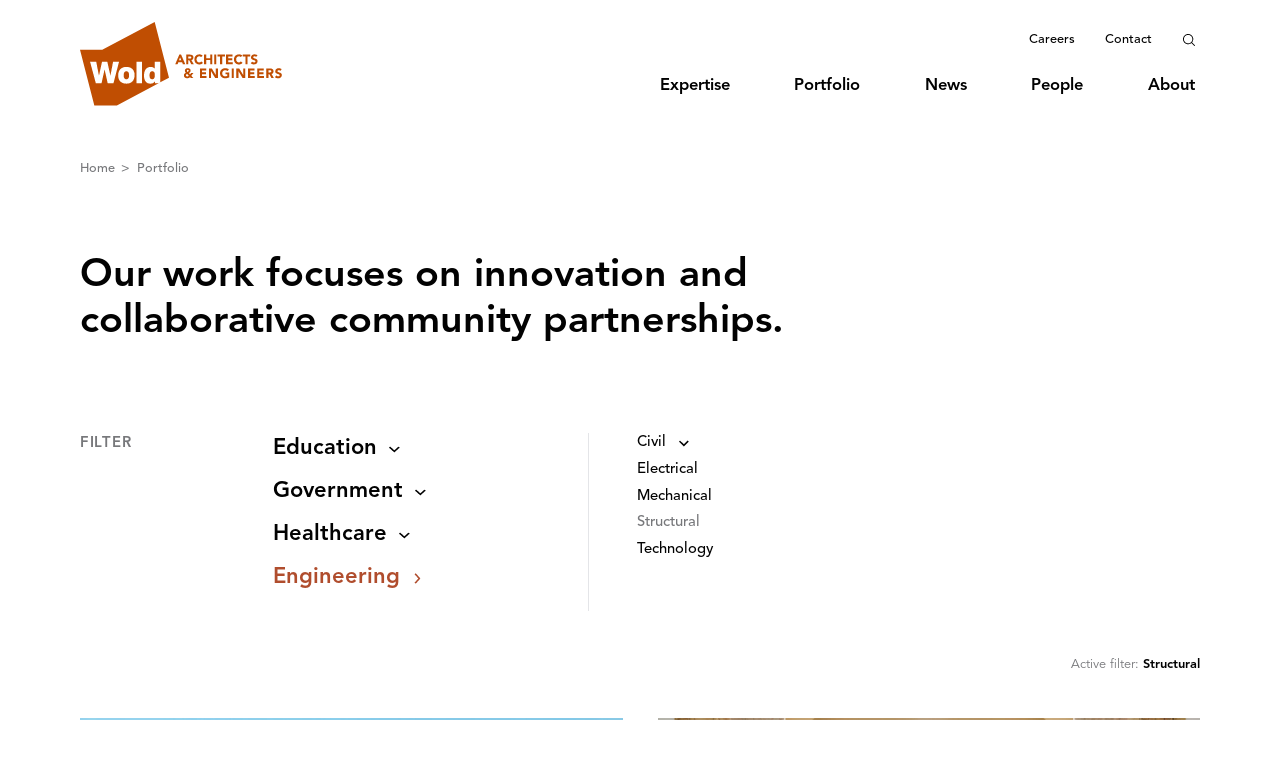

--- FILE ---
content_type: text/html; charset=UTF-8
request_url: https://www.woldae.com/portfolio/?tag=structural
body_size: 12157
content:
<!DOCTYPE html>
<html xmlns="http://www.w3.org/1999/xhtml" lang="en">

  <head>
		<meta charset="utf-8" />
		<meta name="viewport" content="width=device-width, height=device-height, initial-scale=1.0, user-scalable=0, minimum-scale=1.0, maximum-scale=1.0">
		<meta name="HandheldFriendly" content="true" />
		<meta http-equiv="x-ua-compatible" content="ie=edge">
  	<link rel="apple-touch-icon" sizes="180x180" href="/built/icons/favicon/apple-touch-icon.png">
  	<link rel="icon" type="image/png" sizes="32x32" href="/built/icons/favicon/favicon-32x32.png">
  	<link rel="icon" type="image/png" sizes="16x16" href="/built/icons/favicon/favicon-16x16.png">
  	<link rel="shortcut icon" href="/built/icons/favicon/favicon.ico">
    <link href="/built/styles/app.css?id=5d2965974bb9f776bc21" rel="stylesheet">
  <title>Portfolio | Wold Architects &amp; Engineers</title>
<script>window.dataLayer = window.dataLayer || [];
function gtag(){dataLayer.push(arguments)};
gtag('js', new Date());
gtag('config', 'UA-33167146-1', {'send_page_view': true,'anonymize_ip': false,'link_attribution': false,'allow_display_features': false});
</script><meta name="generator" content="SEOmatic">
<meta name="description" content="Our work focuses on innovation and collaborative community partnerships.">
<meta name="referrer" content="no-referrer-when-downgrade">
<meta name="robots" content="all">
<meta content="en_US" property="og:locale">
<meta content="Wold Architects &amp; Engineers" property="og:site_name">
<meta content="website" property="og:type">
<meta content="https://www.woldae.com/portfolio" property="og:url">
<meta content="Portfolio" property="og:title">
<meta content="Our work focuses on innovation and collaborative community partnerships." property="og:description">
<meta content="https://s3.us-west-2.amazonaws.com/wold/images/Global/_1200x630_crop_center-center_82_none/Wold.jpg?mtime=1613104174" property="og:image">
<meta content="1200" property="og:image:width">
<meta content="630" property="og:image:height">
<meta name="twitter:card" content="summary_large_image">
<meta name="twitter:creator" content="@">
<meta name="twitter:title" content="Portfolio">
<meta name="twitter:description" content="Our work focuses on innovation and collaborative community partnerships.">
<meta name="twitter:image" content="https://s3.us-west-2.amazonaws.com/wold/images/Global/_800x418_crop_center-center_82_none/Wold.jpg?mtime=1613104174">
<meta name="twitter:image:width" content="800">
<meta name="twitter:image:height" content="418">
<meta name="google-site-verification" content="iTjuWOSntRERdML3xDFfCebMw5izUHjQ3CBlnDd5sfg">
<link href="https://www.woldae.com/portfolio" rel="canonical">
<link href="https://www.woldae.com/" rel="home">
<link type="text/plain" href="https://www.woldae.com/humans.txt" rel="author"></head>
  <body><script async src="https://www.googletagmanager.com/gtag/js?id=UA-33167146-1"></script>

          




    
    

  
  

          
                      
                                            
          
                                    
                                              
                                                        
                                              
                                                        
                                              
                                                    
                                                                      
          
                                    
                                              
                                                        
                                              
                                                        
                                              
                                                        
                                              
                                                        
                                              
                                                    
                                              
          
          
                      
      
          
          
                      
      
          
          
                      
      
          
          
                      
      
          
  
      
                
          
      
                
          
  



<header class="  comp-Header comp-Header--dark">
  <div class="grid-container">
    <div class="row">
      <div class="comp-Header__inner column xsmall-12">
        <a href="https://www.woldae.com/" class="comp-Header__logo">
          <span class="comp-Header__logo__mark">
            <svg xmlns="http://www.w3.org/2000/svg" xmlns:xlink="http://www.w3.org/1999/xlink" width="147" height="139" viewBox="0 0 147 139">
  <path id="pwbpbzktoz-shape" fill="#C04D00" d="M129.416 100.997L132.22 99.265 132.568 99.785 146.995 92.081 123.369 0.074 36.768 46.119 0 46.119 23.681 138.04 60.926 138.04 129.788 101.268 129.416 100.997"></path>
  <path id="pwbpbzktoz-text" fill="#FFFFFE" d="M50.216 88.924L54.648 65.722 64.506 65.722 55.294 101.272 45.735 101.272 40.607 78.517 35.578 101.272 26.117 101.272 16.607 65.722 26.764 65.722 31.346 88.924 36.325 65.97 45.139 65.97 50.216 88.924M90.147 88.077c0 4.35-1.195 7.76-3.585 10.233-2.39 2.473-5.743 3.71-10.058 3.71-4.249 0-7.552-1.204-9.907-3.61-2.357-2.408-3.536-5.785-3.536-10.134 0-4.414 1.204-7.84 3.611-10.28 2.404-2.44 5.75-3.661 10.032-3.661 4.249 0 7.55 1.204 9.907 3.61 2.357 2.407 3.536 5.785 3.536 10.132m-17.975.1c0 2.39.391 4.1 1.17 5.13.78 1.029 1.868 1.54 3.262 1.54 1.396 0 2.48-.511 3.261-1.54.78-1.03 1.17-2.74 1.17-5.13 0-2.39-.39-4.099-1.17-5.128-.781-1.028-1.865-1.544-3.261-1.544-1.394 0-2.482.516-3.261 1.544-.78 1.03-1.17 2.738-1.17 5.128M93.363 101.272L102.376 101.272 102.376 65.722 93.363 65.722zM123.809 101.272v-2.938c-1.86 2.49-4.398 3.733-7.62 3.733-3.352 0-5.932-1.177-7.741-3.534-1.81-2.356-2.714-5.676-2.714-9.958 0-2.256.258-4.273.772-6.049.514-1.776 1.254-3.27 2.216-4.48.963-1.214 2.116-2.134 3.46-2.764 1.345-.63 2.846-.947 4.508-.947 2.918 0 5.21 1.03 6.869 3.087v-11.7h9.013v34.06l-2.786 1.49h-5.977zm-.25-13.394c0-1.195-.091-2.191-.275-2.986-.18-.798-.44-1.428-.77-1.894-.398-.563-.89-.952-1.47-1.169-.579-.216-1.17-.324-1.767-.324-1.327 0-2.399.498-3.212 1.493-.811.996-1.22 2.722-1.22 5.18 0 2.423.4 4.132 1.195 5.126.798.996 1.859 1.495 3.188 1.495.63 0 1.228-.117 1.791-.349.565-.232 1.063-.663 1.495-1.294.697-.996 1.045-2.506 1.045-4.532v-.746z"></path>
</svg>

          </span>
          <span class="comp-Header__logo__byline">
            <svg xmlns="http://www.w3.org/2000/svg" width="142" height="37" viewBox="0 0 142 37" fill="#C04D00">
  <path d="M9.434 9.337l2.661 2.807H8.854l-.968-1.113c-.968 1.016-2.08 1.403-3.483 1.403-2.13 0-4.21-1.161-4.21-3.532 0-1.548 1.113-2.758 2.516-3.241C1.935 4.838 1.403 4.16 1.403 3c0-2.13 1.79-3 3.725-3 1.839 0 3.435.92 3.435 2.903 0 1.403-1.016 2.467-2.177 3.096l1.548 1.645 1.162-1.596h2.902l-2.564 3.29zM4.21 7.064c-.677.387-1.355.822-1.355 1.693 0 .87.775 1.451 1.597 1.451.774 0 1.306-.387 1.838-.87L4.21 7.063zM3.87 3.096c0 .58.581 1.113.968 1.5.532-.29 1.355-.87 1.355-1.548 0-.677-.532-1.064-1.161-1.064-.678 0-1.162.435-1.162 1.112zM20.126.29L28.206.29 28.206 2.709 22.739 2.709 22.739 4.935 27.867 4.935 27.867 7.354 22.739 7.354 22.739 9.773 28.496 9.773 28.496 12.192 20.126 12.192 20.126.29zM31.399.29L34.931.29 39.962 8.515 40.011 8.515 40.011.29 42.623.29 42.623 12.144 39.188 12.144 34.011 3.725 33.963 3.725 33.963 12.144 31.351 12.144 31.351.29zM56.605 11.321c-1.548.823-3.241 1.161-4.983 1.161-3.725 0-6.386-2.419-6.386-6.24 0-3.823 2.71-6.242 6.386-6.242 1.887 0 3.532.435 4.741 1.548L54.525 3.58c-.726-.726-1.548-1.113-2.903-1.113-2.226 0-3.677 1.597-3.677 3.822 0 2.226 1.451 3.823 3.677 3.823 1.161 0 1.984-.34 2.467-.581V7.596h-2.128v-2.42h4.644v6.145zM59.75.29L62.362.29 62.362 12.144 59.75 12.144zM65.556.29L69.087.29 74.119 8.515 74.167 8.515 74.167.29 76.78.29 76.78 12.144 73.345 12.144 68.216 3.725 68.168 3.725 68.168 12.144 65.556 12.144zM80.166.29L88.246.29 88.246 2.709 82.779 2.709 82.779 4.935 87.907 4.935 87.907 7.354 82.779 7.354 82.779 9.773 88.536 9.773 88.536 12.192 80.166 12.192 80.166.29zM91.536.29L99.615.29 99.615 2.709 94.148 2.709 94.148 4.935 99.277 4.935 99.277 7.354 94.148 7.354 94.148 9.773 99.906 9.773 99.906 12.192 91.536 12.192 91.536.29zM102.857.29h4.596c2.42 0 4.451.823 4.451 3.58 0 1.645-.87 2.952-2.564 3.242l3 5.032h-3.145l-2.468-4.742h-1.258v4.742h-2.612V.29zm2.612 4.887h1.549c.967 0 2.177-.049 2.177-1.307 0-1.21-1.065-1.354-2.032-1.354h-1.694v2.66zM120.37 3.193c-.435-.532-1.257-.774-1.886-.774-.726 0-1.742.339-1.742 1.21 0 2.177 5.467.774 5.467 4.934 0 2.661-2.129 3.92-4.596 3.92-1.548 0-2.854-.436-3.967-1.5l1.838-2.033c.532.726 1.403 1.113 2.274 1.113s1.79-.387 1.79-1.258c0-2.177-5.564-1.016-5.564-4.935 0-2.515 2.178-3.87 4.5-3.87 1.354 0 2.612.339 3.628 1.258l-1.741 1.935z" transform="translate(-271 -896) translate(60 843) translate(211 53) translate(18.338 23.67)"></path>
  <path d="M5.177.629h2.177l5.177 11.853H9.579L8.563 9.966H3.967L3 12.482H.097L5.177.63zm.967 3.435L4.693 7.741h2.903L6.144 4.064zM13.692.629h4.596c2.419 0 4.45.822 4.45 3.58 0 1.645-.87 2.951-2.563 3.242l3 5.031H20.03l-2.468-4.741h-1.306v4.741h-2.613V.63h.049zm2.612 4.886h1.548c.968 0 2.178-.048 2.178-1.306 0-1.21-1.065-1.355-2.032-1.355h-1.694v2.661zM32.27 3.677c-.532-.629-1.258-.968-2.226-.968-1.983 0-3.435 1.597-3.435 3.822 0 2.226 1.452 3.822 3.339 3.822 1.064 0 1.886-.483 2.467-1.257l2.177 1.644c-.968 1.404-2.66 2.08-4.306 2.08-3.725 0-6.386-2.418-6.386-6.24S26.61.339 30.286.339c1.306 0 3 .435 4.016 1.741L32.27 3.677zM35.995.629L38.608.629 38.608 5.032 43.688 5.032 43.688.629 46.3.629 46.3 12.482 43.688 12.482 43.688 7.354 38.608 7.354 38.608 12.482 35.995 12.482zM48.671.629L51.283.629 51.283 12.482 48.671 12.482zM55.976 2.903L52.59 2.903 52.59.581 61.975.581 61.975 2.903 58.589 2.903 58.589 12.434 55.976 12.434zM63.378.629L71.458.629 71.458 3.048 65.991 3.048 65.991 5.273 71.119 5.273 71.119 7.692 65.991 7.692 65.991 10.112 71.748 10.112 71.748 12.531 63.378 12.531zM81.618 3.677c-.532-.629-1.258-.968-2.226-.968-1.983 0-3.435 1.597-3.435 3.822 0 2.226 1.452 3.822 3.339 3.822 1.064 0 1.886-.483 2.467-1.257l2.177 1.644c-.967 1.404-2.66 2.08-4.306 2.08-3.725 0-6.386-2.418-6.386-6.24S75.958.339 79.634.339c1.307 0 3 .435 4.016 1.741l-2.032 1.597zM87.617 2.903L84.23 2.903 84.23.581 93.616.581 93.616 2.903 90.23 2.903 90.23 12.434 87.617 12.434zM100.825 3.483c-.435-.532-1.258-.774-1.887-.774-.726 0-1.742.339-1.742 1.21 0 2.177 5.467.774 5.467 4.935 0 2.66-2.128 3.918-4.596 3.918-1.548 0-2.854-.435-3.967-1.5l1.839-2.031c.532.725 1.403 1.112 2.273 1.112.871 0 1.79-.387 1.79-1.257 0-2.178-5.563-1.016-5.563-4.935 0-2.516 2.177-3.87 4.5-3.87 1.354 0 2.612.338 3.628 1.257l-1.742 1.935z" transform="translate(-271 -896) translate(60 843) translate(211 53) translate(7.694 6.253)"></path>
</svg>

          </span>
        </a>
        <div class="comp-Header__nav">
          <nav class="comp-Header__nav__secondary">
                          <ul class="comp-Header__nav__secondary__menu">
                                                    
                                      <li class="comp-Header__nav__secondary__menu__item">
                      <a href="https://www.woldae.com/architectural-engineering-careers">
                          Careers
                      </a>
                    </li>
                                                                      
                                      <li class="comp-Header__nav__secondary__menu__item">
                      <a href="https://www.woldae.com/contact">
                          Contact
                      </a>
                    </li>
                                                </ul>
            
                          <a href="/search" class="comp-Header__nav__secondary__search">
                <span class="comp-Header__nav__secondary__search__icon">
                  <span class="Icon Icon--search"><svg xmlns="http://www.w3.org/2000/svg" width="13" height="13" viewBox="0 0 13 13" fill="#000">
  <path d="M1.633 1.633c-2.177 2.176-2.177 5.705 0 7.882 2.064 2.064 5.342 2.167 7.531.316l3.031 3.031c.184.184.484.184.667 0 .184-.183.184-.483 0-.667l-3.03-3.03c1.85-2.19 1.746-5.468-.317-7.532-2.177-2.177-5.706-2.177-7.882 0M2.3 2.3C4.105.494 7.042.494 8.848 2.3c1.686 1.686 1.802 4.434.263 6.255l-.254.302-.302.254C6.734 10.65 3.986 10.534 2.3 8.848.494 7.042.494 4.105 2.3 2.3" transform="translate(-1576 -881) translate(60 843) translate(1516 38)"/>
</svg>
</span>
                </span>
              </a>
                      </nav>

                      <nav class="comp-Header__nav__primary">
              <ul class="comp-Header__nav__primary__menu">
                                                                      
                                      <li class="comp-Header__nav__primary__menu__item has-subnav">
                      <a href="https://www.woldae.com/design-expertise">
                          Expertise
                      </a>
                                              <div class="comp-Header__nav__primary__menu__item__subnav">
                          <div class="comp-Header__nav__primary__menu__item__subnav__inner">
                                                                                                                      
                                                              <ul class="comp-Header__nav__primary__menu__item__submenu">
                                                                      <li class="comp-Header__nav__primary__menu__item__submenu__heading">
                                                                              <a href="https://www.woldae.com/design-expertise">
                                          Expertise
                                        </a>
                                                                          </li>
                                                                                                                                            
                                                                          <li>
                                        <a href="https://www.woldae.com/expertise/education-design">
                                            Education
                                        </a>
                                      </li>
                                                                                                                                              
                                                                          <li>
                                        <a href="https://www.woldae.com/expertise/government-architecture-firms">
                                            Government
                                        </a>
                                      </li>
                                                                                                                                              
                                                                          <li>
                                        <a href="https://www.woldae.com/expertise/healthcare-architecture">
                                            Healthcare
                                        </a>
                                      </li>
                                                                                                      </ul>
                                                                                                                                                    
                                                              <ul class="comp-Header__nav__primary__menu__item__submenu">
                                                                      <li class="comp-Header__nav__primary__menu__item__submenu__heading">
                                                                              <a href="https://www.woldae.com/full-service-architecture-firm">
                                          Services
                                        </a>
                                                                          </li>
                                                                                                                                            
                                                                          <li>
                                        <a href="https://www.woldae.com/services/architectural-design-services">
                                            Architecture
                                        </a>
                                      </li>
                                                                                                                                              
                                                                          <li>
                                        <a href="https://www.woldae.com/services/engineering">
                                            Engineering
                                        </a>
                                      </li>
                                                                                                                                              
                                                                          <li>
                                        <a href="https://www.woldae.com/services/architectural-and-interior-design-services">
                                            Interior Design
                                        </a>
                                      </li>
                                                                                                                                              
                                                                          <li>
                                        <a href="https://www.woldae.com/services/facilities-master-plan">
                                            Facility Master Planning
                                        </a>
                                      </li>
                                                                                                                                              
                                                                          <li>
                                        <a href="https://www.woldae.com/services/sustainable-design">
                                            Sustainability
                                        </a>
                                      </li>
                                                                                                      </ul>
                                                                                    </div>
                        </div>
                                          </li>
                                                                                        
                                      <li class="comp-Header__nav__primary__menu__item ">
                      <a href="https://www.woldae.com/portfolio">
                          Portfolio
                      </a>
                                          </li>
                                                                                        
                                      <li class="comp-Header__nav__primary__menu__item ">
                      <a href="https://www.woldae.com/news">
                          News
                      </a>
                                          </li>
                                                                                        
                                      <li class="comp-Header__nav__primary__menu__item ">
                      <a href="https://www.woldae.com/people">
                          People
                      </a>
                                          </li>
                                                                                        
                                      <li class="comp-Header__nav__primary__menu__item ">
                      <a href="https://www.woldae.com/architecture-firm-about-us">
                          About
                      </a>
                                          </li>
                                                </ul>
            </nav>
                  </div>
        <a href="/search" class="comp-Header__search">
          <span class="comp-Header__search__icon">
            <span class="Icon Icon--search"><svg xmlns="http://www.w3.org/2000/svg" width="13" height="13" viewBox="0 0 13 13" fill="#000">
  <path d="M1.633 1.633c-2.177 2.176-2.177 5.705 0 7.882 2.064 2.064 5.342 2.167 7.531.316l3.031 3.031c.184.184.484.184.667 0 .184-.183.184-.483 0-.667l-3.03-3.03c1.85-2.19 1.746-5.468-.317-7.532-2.177-2.177-5.706-2.177-7.882 0M2.3 2.3C4.105.494 7.042.494 8.848 2.3c1.686 1.686 1.802 4.434.263 6.255l-.254.302-.302.254C6.734 10.65 3.986 10.534 2.3 8.848.494 7.042.494 4.105 2.3 2.3" transform="translate(-1576 -881) translate(60 843) translate(1516 38)"/>
</svg>
</span>
          </span>
        </a>
        <button class="comp-Header__hamburger">
          <span class="comp-Header__hamburger__icon">
            <span class="top">
              <span class="line"></span>
            </span>
            <span class="middle">
              <span class="line"></span>
            </span>
            <span class="bottom">
              <span class="line"></span>
            </span>
          </span>
        </button>
      </div>
    </div>
  </div>
  <div class="comp-Header__mobile-nav">
    <div class="comp-Header__mobile-nav__inner">
              <nav class="comp-Header__mobile-nav__primary">
          <ul class="comp-Header__mobile-nav__primary__menu">
                                                      
                              <li class="comp-Header__mobile-nav__primary__menu__item has-subnav">
                  <a href="https://www.woldae.com/design-expertise" class="comp-Header__mobile-nav__primary__menu__item__link">
                      Expertise
                  </a>
                                      <button class="comp-Header__mobile-nav__primary__menu__item__carat">
                      <span class="comp-Header__mobile-nav__primary__menu__item__carat__icon">
                        <span class="Icon Icon--carat"><?xml version="1.0" encoding="UTF-8"?>
<svg width="17px" height="9px" viewBox="0 0 17 9" version="1.1" xmlns="http://www.w3.org/2000/svg" xmlns:xlink="http://www.w3.org/1999/xlink" fill="#000000">
  <polygon id="carat" transform="translate(8.250000, 4.500000) rotate(-180.000000) translate(-8.250000, -4.500000) " points="14.6830636 9 16.5 7.37184087 8.25351373 4.1349433e-17 3.57786717e-18 7.37184087 1.8169364 9 8.25351373 3.23217449"></polygon>
</svg></span>
                      </span>
                    </button>
                    <div class="comp-Header__mobile-nav__primary__menu__item__subnav">
                      <div class="comp-Header__mobile-nav__primary__menu__item__subnav__inner">
                                                                                                      
                                                      <ul class="comp-Header__mobile-nav__primary__menu__item__submenu">
                                                              <li class="comp-Header__mobile-nav__primary__menu__item__submenu__heading">
                                                                      <a href="https://www.woldae.com/design-expertise">
                                      Expertise
                                    </a>
                                                                  </li>
                                                                                                                            
                                                                  <li>
                                    <a href="https://www.woldae.com/expertise/education-design">
                                        Education
                                    </a>
                                  </li>
                                                                                                                              
                                                                  <li>
                                    <a href="https://www.woldae.com/expertise/government-architecture-firms">
                                        Government
                                    </a>
                                  </li>
                                                                                                                              
                                                                  <li>
                                    <a href="https://www.woldae.com/expertise/healthcare-architecture">
                                        Healthcare
                                    </a>
                                  </li>
                                                                                          </ul>
                                                                                                                                
                                                      <ul class="comp-Header__mobile-nav__primary__menu__item__submenu">
                                                              <li class="comp-Header__mobile-nav__primary__menu__item__submenu__heading">
                                                                      <a href="https://www.woldae.com/full-service-architecture-firm">
                                      Services
                                    </a>
                                                                  </li>
                                                                                                                            
                                                                  <li>
                                    <a href="https://www.woldae.com/services/architectural-design-services">
                                        Architecture
                                    </a>
                                  </li>
                                                                                                                              
                                                                  <li>
                                    <a href="https://www.woldae.com/services/engineering">
                                        Engineering
                                    </a>
                                  </li>
                                                                                                                              
                                                                  <li>
                                    <a href="https://www.woldae.com/services/architectural-and-interior-design-services">
                                        Interior Design
                                    </a>
                                  </li>
                                                                                                                              
                                                                  <li>
                                    <a href="https://www.woldae.com/services/facilities-master-plan">
                                        Facility Master Planning
                                    </a>
                                  </li>
                                                                                                                              
                                                                  <li>
                                    <a href="https://www.woldae.com/services/sustainable-design">
                                        Sustainability
                                    </a>
                                  </li>
                                                                                          </ul>
                                                                        </div>
                    </div>
                                  </li>
                                                                    
                              <li class="comp-Header__mobile-nav__primary__menu__item ">
                  <a href="https://www.woldae.com/portfolio" class="comp-Header__mobile-nav__primary__menu__item__link">
                      Portfolio
                  </a>
                                  </li>
                                                                    
                              <li class="comp-Header__mobile-nav__primary__menu__item ">
                  <a href="https://www.woldae.com/news" class="comp-Header__mobile-nav__primary__menu__item__link">
                      News
                  </a>
                                  </li>
                                                                    
                              <li class="comp-Header__mobile-nav__primary__menu__item ">
                  <a href="https://www.woldae.com/people" class="comp-Header__mobile-nav__primary__menu__item__link">
                      People
                  </a>
                                  </li>
                                                                    
                              <li class="comp-Header__mobile-nav__primary__menu__item ">
                  <a href="https://www.woldae.com/architecture-firm-about-us" class="comp-Header__mobile-nav__primary__menu__item__link">
                      About
                  </a>
                                  </li>
                                    </ul>
        </nav>
                    <nav class="comp-Header__mobile-nav__secondary">
          <ul class="comp-Header__mobile-nav__secondary__menu">
                                        
                              <li class="comp-Header__mobile-nav__secondary__menu__item">
                  <a href="https://www.woldae.com/architectural-engineering-careers" class="comp-Header__mobile-nav__secondary__menu__item__link">
                      Careers
                  </a>
                </li>
                                                      
                              <li class="comp-Header__mobile-nav__secondary__menu__item">
                  <a href="https://www.woldae.com/contact" class="comp-Header__mobile-nav__secondary__menu__item__link">
                      Contact
                  </a>
                </li>
                                    </ul>
        </nav>
          </div>
  </div>
</header>

            
      
        


    
    
    

  



            
                      
    
                
      
            
    
    
    
  


<div class="comp-Breadcrumbs">
  <div class="grid-container">
    <div class="row">
      <div class="comp-Breadcrumbs__items column xsmall-12">
        <ul>
                                  
                          <li>
                <a href="https://www.woldae.com/">
                  Home
                </a>
              </li>
                                              
                                              
                          <li>
                <a href="https://www.woldae.com/portfolio">
                  Portfolio
                </a>
              </li>
                              </ul>
      </div>
    </div>
  </div>
</div>


<div class="comp-HeroBasic">
  <div class="grid-container">
    <div class="row">
      <div class="column xsmall-12">
        <h1 class="comp-HeroBasic__heading">
          
  <span
    class="atom-AnimatedTextReveal"
    data-animation-delay=""
    data-animation-speed=""
    data-animation-on-load="1"
    data-animation-keep-lines="">
    Our work focuses on innovation and collaborative community partnerships.
  </span>

        </h1>
              </div>
    </div>
  </div>
</div>


      
  



    
        
                    
      
      
      
      
      
      
              
                                                
          
                                                          
            
            
                                                                      
            
            
                                                                      
            
            
                                                                      
            
            
                                                                      
            
            
                                                                      
            
            
                                                                      
            
            
                                                                      
            
                                                      
                                                                    
                                                                    
                                                                    
                                                                    
                          
                      
                                                          
          
                                                          
            
            
                                                                      
            
            
                                                                      
            
            
                                                                      
            
            
                                                                      
            
                                                      
                                                                    
                                                                    
                          
                                                                      
            
            
                                                                      
            
            
                                                                      
            
            
                                                                      
            
            
                                                                      
            
            
                                                                      
            
                                                      
                                                                    
                          
                                                                      
            
            
                      
                                                          
          
                                                          
            
            
                                                                      
            
            
                                                                      
            
            
                                                                      
            
            
                                                                      
            
            
                                                                      
            
                                                      
                                                                    
                                                                    
                                                                    
                          
                                                                      
            
            
                      
                                
                                                
          
                                                          
            
                                                      
                                                                    
                          
                                                                      
            
            
                                                                      
            
            
                                                                      
            
            
                                                                      
            
            
                      
                            
        
  

<div class="comp-Filter">
  <div class="grid-container">
    <div class="comp-Filter__main row">
      <div class="column xsmall-12 medium-2">
        <h5 class="comp-Filter__label">
          Filter
        </h5>
      </div>
      <div class="column xsmall-12 medium-10">
                  
      
                      
    
          
                                              
        
        
                                              
        
        
                                              
        
        
                                              
        
        
                                              
        
        
                                              
        
        
                                              
        
        
                                              
        
                  
                                                      
              
                                                      
              
                                                      
              
                                                      
              
                                                      
              
            
                    
      
                                
    
          
                                              
        
        
                                              
        
        
                                              
        
        
                                              
        
        
                                              
        
                  
                                                      
              
                                                      
              
                                                      
              
            
                    
                                              
        
        
                                              
        
        
                                              
        
        
                                              
        
        
                                              
        
        
                                              
        
                  
                                                      
              
                                                      
              
            
                    
                                              
        
        
      
                                
    
          
                                              
        
        
                                              
        
        
                                              
        
        
                                              
        
        
                                              
        
        
                                              
        
                  
                                                      
              
                                                      
              
                                                      
              
                                                      
              
            
                    
                                              
        
        
      
                                
    
          
                                              
        
                  
                                                      
              
                                                      
              
            
                    
                                              
        
        
                                              
        
        
                                              
        
        
                                              
        
        
      
            
      <div class="el-FilterMarkupMultiLevel">
      <div class="el-FilterMarkupMultiLevel__level el-FilterMarkupMultiLevel__level--level1">
        <ul class="el-FilterMarkupMultiLevel__level__list">
                                                                      
                          <li class="el-FilterMarkupMultiLevel__level__list__item ">
                                  <a href="https://www.woldae.com/portfolio/?tag=education-design" class="el-FilterMarkupMultiLevel__level__list__item__link">
                    Education
                  </a>
                                                  <button class="el-FilterMarkupMultiLevel__level__list__item__icon" data-sublevel-toggle data-index="1">
                    <span class="Icon Icon--carat"><?xml version="1.0" encoding="UTF-8"?>
<svg width="17px" height="9px" viewBox="0 0 17 9" version="1.1" xmlns="http://www.w3.org/2000/svg" xmlns:xlink="http://www.w3.org/1999/xlink" fill="#000000">
  <polygon id="carat" transform="translate(8.250000, 4.500000) rotate(-180.000000) translate(-8.250000, -4.500000) " points="14.6830636 9 16.5 7.37184087 8.25351373 4.1349433e-17 3.57786717e-18 7.37184087 1.8169364 9 8.25351373 3.23217449"></polygon>
</svg></span>
                  </button>
                              </li>
                                                                                  
                          <li class="el-FilterMarkupMultiLevel__level__list__item ">
                                  <a href="https://www.woldae.com/portfolio/?tag=government-architecture-firms" class="el-FilterMarkupMultiLevel__level__list__item__link">
                    Government
                  </a>
                                                  <button class="el-FilterMarkupMultiLevel__level__list__item__icon" data-sublevel-toggle data-index="2">
                    <span class="Icon Icon--carat"><?xml version="1.0" encoding="UTF-8"?>
<svg width="17px" height="9px" viewBox="0 0 17 9" version="1.1" xmlns="http://www.w3.org/2000/svg" xmlns:xlink="http://www.w3.org/1999/xlink" fill="#000000">
  <polygon id="carat" transform="translate(8.250000, 4.500000) rotate(-180.000000) translate(-8.250000, -4.500000) " points="14.6830636 9 16.5 7.37184087 8.25351373 4.1349433e-17 3.57786717e-18 7.37184087 1.8169364 9 8.25351373 3.23217449"></polygon>
</svg></span>
                  </button>
                              </li>
                                                                                  
                          <li class="el-FilterMarkupMultiLevel__level__list__item ">
                                  <a href="https://www.woldae.com/portfolio/?tag=healthcare-architecture" class="el-FilterMarkupMultiLevel__level__list__item__link">
                    Healthcare
                  </a>
                                                  <button class="el-FilterMarkupMultiLevel__level__list__item__icon" data-sublevel-toggle data-index="3">
                    <span class="Icon Icon--carat"><?xml version="1.0" encoding="UTF-8"?>
<svg width="17px" height="9px" viewBox="0 0 17 9" version="1.1" xmlns="http://www.w3.org/2000/svg" xmlns:xlink="http://www.w3.org/1999/xlink" fill="#000000">
  <polygon id="carat" transform="translate(8.250000, 4.500000) rotate(-180.000000) translate(-8.250000, -4.500000) " points="14.6830636 9 16.5 7.37184087 8.25351373 4.1349433e-17 3.57786717e-18 7.37184087 1.8169364 9 8.25351373 3.23217449"></polygon>
</svg></span>
                  </button>
                              </li>
                                                                                  
                          <li class="el-FilterMarkupMultiLevel__level__list__item ">
                                  <a href="https://www.woldae.com/portfolio/?tag=engineering" class="el-FilterMarkupMultiLevel__level__list__item__link">
                    Engineering
                  </a>
                                                  <button class="el-FilterMarkupMultiLevel__level__list__item__icon" data-sublevel-toggle data-index="4">
                    <span class="Icon Icon--carat"><?xml version="1.0" encoding="UTF-8"?>
<svg width="17px" height="9px" viewBox="0 0 17 9" version="1.1" xmlns="http://www.w3.org/2000/svg" xmlns:xlink="http://www.w3.org/1999/xlink" fill="#000000">
  <polygon id="carat" transform="translate(8.250000, 4.500000) rotate(-180.000000) translate(-8.250000, -4.500000) " points="14.6830636 9 16.5 7.37184087 8.25351373 4.1349433e-17 3.57786717e-18 7.37184087 1.8169364 9 8.25351373 3.23217449"></polygon>
</svg></span>
                  </button>
                              </li>
                              </ul>
      </div>
              <div class="el-FilterMarkupMultiLevel__sublevel-wrapper">
          <div class="el-FilterMarkupMultiLevel__level el-FilterMarkupMultiLevel__level--level2">
                                        
                              <ul class="el-FilterMarkupMultiLevel__level__list" data-sublevel data-parent-index="1">
                                                                                                                      
                                          <li class="el-FilterMarkupMultiLevel__level__list__item ">
                                                  <a href="https://www.woldae.com/portfolio/?tag=architecture-of-early-childhood" class="el-FilterMarkupMultiLevel__level__list__item__link">
                            Early Childhood Center
                          </a>
                                                                      </li>
                                                                                                                                          
                                          <li class="el-FilterMarkupMultiLevel__level__list__item ">
                                                  <a href="https://www.woldae.com/portfolio/?tag=elementary-classroom-design" class="el-FilterMarkupMultiLevel__level__list__item__link">
                            Elementary School
                          </a>
                                                                      </li>
                                                                                                                                          
                                          <li class="el-FilterMarkupMultiLevel__level__list__item ">
                                                  <a href="https://www.woldae.com/portfolio/?tag=new-design-high-school" class="el-FilterMarkupMultiLevel__level__list__item__link">
                            High School
                          </a>
                                                                      </li>
                                                                                                                                          
                                          <li class="el-FilterMarkupMultiLevel__level__list__item ">
                                                  <a href="https://www.woldae.com/portfolio/?tag=higher-education-design" class="el-FilterMarkupMultiLevel__level__list__item__link">
                            Higher Education
                          </a>
                                                                      </li>
                                                                                                                                          
                                          <li class="el-FilterMarkupMultiLevel__level__list__item ">
                                                  <a href="https://www.woldae.com/portfolio/?tag=new-design-middle-school" class="el-FilterMarkupMultiLevel__level__list__item__link">
                            Middle School
                          </a>
                                                                      </li>
                                                                                                                                          
                                          <li class="el-FilterMarkupMultiLevel__level__list__item ">
                                                  <a href="https://www.woldae.com/portfolio/?tag=prek-12-school" class="el-FilterMarkupMultiLevel__level__list__item__link">
                            PreK-12
                          </a>
                                                                      </li>
                                                                                                                                          
                                          <li class="el-FilterMarkupMultiLevel__level__list__item ">
                                                  <a href="https://www.woldae.com/portfolio/?tag=special-education-design" class="el-FilterMarkupMultiLevel__level__list__item__link">
                            Special Education
                          </a>
                                                                      </li>
                                                                                                                                          
                                          <li class="el-FilterMarkupMultiLevel__level__list__item ">
                                                  <a href="https://www.woldae.com/portfolio/?tag=specialty" class="el-FilterMarkupMultiLevel__level__list__item__link">
                            Specialty
                          </a>
                                                                          <button class="el-FilterMarkupMultiLevel__level__list__item__icon" data-sublevel-toggle data-index="8">
                            <span class="Icon Icon--carat"><?xml version="1.0" encoding="UTF-8"?>
<svg width="17px" height="9px" viewBox="0 0 17 9" version="1.1" xmlns="http://www.w3.org/2000/svg" xmlns:xlink="http://www.w3.org/1999/xlink" fill="#000000">
  <polygon id="carat" transform="translate(8.250000, 4.500000) rotate(-180.000000) translate(-8.250000, -4.500000) " points="14.6830636 9 16.5 7.37184087 8.25351373 4.1349433e-17 3.57786717e-18 7.37184087 1.8169364 9 8.25351373 3.23217449"></polygon>
</svg></span>
                          </button>
                                              </li>
                                                      </ul>
                                                      
                              <ul class="el-FilterMarkupMultiLevel__level__list" data-sublevel data-parent-index="2">
                                                                                                                      
                                          <li class="el-FilterMarkupMultiLevel__level__list__item ">
                                                  <a href="https://www.woldae.com/portfolio/?tag=city-hall-design" class="el-FilterMarkupMultiLevel__level__list__item__link">
                            City Hall
                          </a>
                                                                      </li>
                                                                                                                                          
                                          <li class="el-FilterMarkupMultiLevel__level__list__item ">
                                                  <a href="https://www.woldae.com/portfolio/?tag=community-center-design" class="el-FilterMarkupMultiLevel__level__list__item__link">
                            Community Center
                          </a>
                                                                      </li>
                                                                                                                                          
                                          <li class="el-FilterMarkupMultiLevel__level__list__item ">
                                                  <a href="https://www.woldae.com/portfolio/?tag=emergency-communications-center-design" class="el-FilterMarkupMultiLevel__level__list__item__link">
                            Emergency Communications Center
                          </a>
                                                                      </li>
                                                                                                                                          
                                          <li class="el-FilterMarkupMultiLevel__level__list__item ">
                                                  <a href="https://www.woldae.com/portfolio/?tag=fire-station-design" class="el-FilterMarkupMultiLevel__level__list__item__link">
                            Fire Station
                          </a>
                                                                      </li>
                                                                                                                                          
                                          <li class="el-FilterMarkupMultiLevel__level__list__item ">
                                                  <a href="https://www.woldae.com/portfolio/?tag=health-and-human-services" class="el-FilterMarkupMultiLevel__level__list__item__link">
                            Health & Human Services
                          </a>
                                                                          <button class="el-FilterMarkupMultiLevel__level__list__item__icon" data-sublevel-toggle data-index="5">
                            <span class="Icon Icon--carat"><?xml version="1.0" encoding="UTF-8"?>
<svg width="17px" height="9px" viewBox="0 0 17 9" version="1.1" xmlns="http://www.w3.org/2000/svg" xmlns:xlink="http://www.w3.org/1999/xlink" fill="#000000">
  <polygon id="carat" transform="translate(8.250000, 4.500000) rotate(-180.000000) translate(-8.250000, -4.500000) " points="14.6830636 9 16.5 7.37184087 8.25351373 4.1349433e-17 3.57786717e-18 7.37184087 1.8169364 9 8.25351373 3.23217449"></polygon>
</svg></span>
                          </button>
                                              </li>
                                                                                                                                          
                                          <li class="el-FilterMarkupMultiLevel__level__list__item ">
                                                  <a href="https://www.woldae.com/portfolio/?tag=jail-design-guide" class="el-FilterMarkupMultiLevel__level__list__item__link">
                            Jail
                          </a>
                                                                      </li>
                                                                                                                                          
                                          <li class="el-FilterMarkupMultiLevel__level__list__item ">
                                                  <a href="https://www.woldae.com/portfolio/?tag=judicial-architecture" class="el-FilterMarkupMultiLevel__level__list__item__link">
                            Judicial
                          </a>
                                                                      </li>
                                                                                                                                          
                                          <li class="el-FilterMarkupMultiLevel__level__list__item ">
                                                  <a href="https://www.woldae.com/portfolio/?tag=library-design" class="el-FilterMarkupMultiLevel__level__list__item__link">
                            Library
                          </a>
                                                                      </li>
                                                                                                                                          
                                          <li class="el-FilterMarkupMultiLevel__level__list__item ">
                                                  <a href="https://www.woldae.com/portfolio/?tag=office-design" class="el-FilterMarkupMultiLevel__level__list__item__link">
                            Office
                          </a>
                                                                      </li>
                                                                                                                                          
                                          <li class="el-FilterMarkupMultiLevel__level__list__item ">
                                                  <a href="https://www.woldae.com/portfolio/?tag=park-architecture" class="el-FilterMarkupMultiLevel__level__list__item__link">
                            Parks & Recreation
                          </a>
                                                                      </li>
                                                                                                                                          
                                          <li class="el-FilterMarkupMultiLevel__level__list__item ">
                                                  <a href="https://www.woldae.com/portfolio/?tag=public-safety-design" class="el-FilterMarkupMultiLevel__level__list__item__link">
                            Public Safety
                          </a>
                                                                          <button class="el-FilterMarkupMultiLevel__level__list__item__icon" data-sublevel-toggle data-index="11">
                            <span class="Icon Icon--carat"><?xml version="1.0" encoding="UTF-8"?>
<svg width="17px" height="9px" viewBox="0 0 17 9" version="1.1" xmlns="http://www.w3.org/2000/svg" xmlns:xlink="http://www.w3.org/1999/xlink" fill="#000000">
  <polygon id="carat" transform="translate(8.250000, 4.500000) rotate(-180.000000) translate(-8.250000, -4.500000) " points="14.6830636 9 16.5 7.37184087 8.25351373 4.1349433e-17 3.57786717e-18 7.37184087 1.8169364 9 8.25351373 3.23217449"></polygon>
</svg></span>
                          </button>
                                              </li>
                                                                                                                                          
                                          <li class="el-FilterMarkupMultiLevel__level__list__item ">
                                                  <a href="https://www.woldae.com/portfolio/?tag=public-works-architecture" class="el-FilterMarkupMultiLevel__level__list__item__link">
                            Public Works
                          </a>
                                                                      </li>
                                                      </ul>
                                                      
                              <ul class="el-FilterMarkupMultiLevel__level__list" data-sublevel data-parent-index="3">
                                                                                                                      
                                          <li class="el-FilterMarkupMultiLevel__level__list__item ">
                                                  <a href="https://www.woldae.com/portfolio/?tag=acute-care-design" class="el-FilterMarkupMultiLevel__level__list__item__link">
                            Acute Care
                          </a>
                                                                      </li>
                                                                                                                                          
                                          <li class="el-FilterMarkupMultiLevel__level__list__item ">
                                                  <a href="https://www.woldae.com/portfolio/?tag=ambulatory-surgery-center-design" class="el-FilterMarkupMultiLevel__level__list__item__link">
                            Ambulatory Care & Specialty Care
                          </a>
                                                                      </li>
                                                                                                                                          
                                          <li class="el-FilterMarkupMultiLevel__level__list__item ">
                                                  <a href="https://www.woldae.com/portfolio/?tag=behavioral-mental-health" class="el-FilterMarkupMultiLevel__level__list__item__link">
                            Behavioral & Mental Health
                          </a>
                                                                      </li>
                                                                                                                                          
                                          <li class="el-FilterMarkupMultiLevel__level__list__item ">
                                                  <a href="https://www.woldae.com/portfolio/?tag=clinic-design" class="el-FilterMarkupMultiLevel__level__list__item__link">
                            Clinic
                          </a>
                                                                      </li>
                                                                                                                                          
                                          <li class="el-FilterMarkupMultiLevel__level__list__item ">
                                                  <a href="https://www.woldae.com/portfolio/?tag=critical-access-hospital" class="el-FilterMarkupMultiLevel__level__list__item__link">
                            Critical Access Hospital
                          </a>
                                                                      </li>
                                                                                                                                          
                                          <li class="el-FilterMarkupMultiLevel__level__list__item ">
                                                  <a href="https://www.woldae.com/portfolio/?tag=senior-living-design" class="el-FilterMarkupMultiLevel__level__list__item__link">
                            Senior Living
                          </a>
                                                                          <button class="el-FilterMarkupMultiLevel__level__list__item__icon" data-sublevel-toggle data-index="6">
                            <span class="Icon Icon--carat"><?xml version="1.0" encoding="UTF-8"?>
<svg width="17px" height="9px" viewBox="0 0 17 9" version="1.1" xmlns="http://www.w3.org/2000/svg" xmlns:xlink="http://www.w3.org/1999/xlink" fill="#000000">
  <polygon id="carat" transform="translate(8.250000, 4.500000) rotate(-180.000000) translate(-8.250000, -4.500000) " points="14.6830636 9 16.5 7.37184087 8.25351373 4.1349433e-17 3.57786717e-18 7.37184087 1.8169364 9 8.25351373 3.23217449"></polygon>
</svg></span>
                          </button>
                                              </li>
                                                                                                                                          
                                          <li class="el-FilterMarkupMultiLevel__level__list__item ">
                                                  <a href="https://www.woldae.com/portfolio/?tag=veterans-homes" class="el-FilterMarkupMultiLevel__level__list__item__link">
                            Veterans Homes
                          </a>
                                                                      </li>
                                                      </ul>
                                                      
                              <ul class="el-FilterMarkupMultiLevel__level__list" data-sublevel data-parent-index="4">
                                                                                                                      
                                          <li class="el-FilterMarkupMultiLevel__level__list__item ">
                                                  <a href="https://www.woldae.com/portfolio/?tag=civil" class="el-FilterMarkupMultiLevel__level__list__item__link">
                            Civil
                          </a>
                                                                          <button class="el-FilterMarkupMultiLevel__level__list__item__icon" data-sublevel-toggle data-index="1">
                            <span class="Icon Icon--carat"><?xml version="1.0" encoding="UTF-8"?>
<svg width="17px" height="9px" viewBox="0 0 17 9" version="1.1" xmlns="http://www.w3.org/2000/svg" xmlns:xlink="http://www.w3.org/1999/xlink" fill="#000000">
  <polygon id="carat" transform="translate(8.250000, 4.500000) rotate(-180.000000) translate(-8.250000, -4.500000) " points="14.6830636 9 16.5 7.37184087 8.25351373 4.1349433e-17 3.57786717e-18 7.37184087 1.8169364 9 8.25351373 3.23217449"></polygon>
</svg></span>
                          </button>
                                              </li>
                                                                                                                                          
                                          <li class="el-FilterMarkupMultiLevel__level__list__item ">
                                                  <a href="https://www.woldae.com/portfolio/?tag=electrical" class="el-FilterMarkupMultiLevel__level__list__item__link">
                            Electrical
                          </a>
                                                                      </li>
                                                                                                                                          
                                          <li class="el-FilterMarkupMultiLevel__level__list__item ">
                                                  <a href="https://www.woldae.com/portfolio/?tag=mechanical" class="el-FilterMarkupMultiLevel__level__list__item__link">
                            Mechanical
                          </a>
                                                                      </li>
                                                                                                                                          
                                          <li class="el-FilterMarkupMultiLevel__level__list__item el-FilterMarkupMultiLevel__level__list__item--active">
                                                  <span class="el-FilterMarkupMultiLevel__level__list__item__text">
                            Structural
                          </span>
                                                                      </li>
                                                                                                                                          
                                          <li class="el-FilterMarkupMultiLevel__level__list__item ">
                                                  <a href="https://www.woldae.com/portfolio/?tag=technology" class="el-FilterMarkupMultiLevel__level__list__item__link">
                            Technology
                          </a>
                                                                      </li>
                                                      </ul>
                                    </div>
                      <div class="el-FilterMarkupMultiLevel__level el-FilterMarkupMultiLevel__level--level3">
                                              
                                  <ul class="el-FilterMarkupMultiLevel__level__list" data-sublevel data-parent-index="8">
                                                                                      
                                              <li class="el-FilterMarkupMultiLevel__level__list__item ">
                                                      <a href="https://www.woldae.com/portfolio/?tag=alc" class="el-FilterMarkupMultiLevel__level__list__item__link">
                              ALC
                            </a>
                                                  </li>
                                                                                                            
                                              <li class="el-FilterMarkupMultiLevel__level__list__item ">
                                                      <a href="https://www.woldae.com/portfolio/?tag=aquatics" class="el-FilterMarkupMultiLevel__level__list__item__link">
                              Aquatics
                            </a>
                                                  </li>
                                                                                                            
                                              <li class="el-FilterMarkupMultiLevel__level__list__item ">
                                                      <a href="https://www.woldae.com/portfolio/?tag=athletics" class="el-FilterMarkupMultiLevel__level__list__item__link">
                              Athletics
                            </a>
                                                  </li>
                                                                                                            
                                              <li class="el-FilterMarkupMultiLevel__level__list__item ">
                                                      <a href="https://www.woldae.com/portfolio/?tag=community-centers" class="el-FilterMarkupMultiLevel__level__list__item__link">
                              Community Centers
                            </a>
                                                  </li>
                                                                                                            
                                              <li class="el-FilterMarkupMultiLevel__level__list__item ">
                                                      <a href="https://www.woldae.com/portfolio/?tag=performing-arts" class="el-FilterMarkupMultiLevel__level__list__item__link">
                              Performing Arts
                            </a>
                                                  </li>
                                                            </ul>
                                                              
                                  <ul class="el-FilterMarkupMultiLevel__level__list" data-sublevel data-parent-index="5">
                                                                                      
                                              <li class="el-FilterMarkupMultiLevel__level__list__item ">
                                                      <a href="https://www.woldae.com/portfolio/?tag=chemical-health" class="el-FilterMarkupMultiLevel__level__list__item__link">
                              Chemical Health
                            </a>
                                                  </li>
                                                                                                            
                                              <li class="el-FilterMarkupMultiLevel__level__list__item ">
                                                      <a href="https://www.woldae.com/portfolio/?tag=mental-health-center" class="el-FilterMarkupMultiLevel__level__list__item__link">
                              Mental Health Center
                            </a>
                                                  </li>
                                                                                                            
                                              <li class="el-FilterMarkupMultiLevel__level__list__item ">
                                                      <a href="https://www.woldae.com/portfolio/?tag=office-health" class="el-FilterMarkupMultiLevel__level__list__item__link">
                              Office Health
                            </a>
                                                  </li>
                                                            </ul>
                                                              
                                  <ul class="el-FilterMarkupMultiLevel__level__list" data-sublevel data-parent-index="11">
                                                                                      
                                              <li class="el-FilterMarkupMultiLevel__level__list__item ">
                                                      <a href="https://www.woldae.com/portfolio/?tag=police" class="el-FilterMarkupMultiLevel__level__list__item__link">
                              Police
                            </a>
                                                  </li>
                                                                                                            
                                              <li class="el-FilterMarkupMultiLevel__level__list__item ">
                                                      <a href="https://www.woldae.com/portfolio/?tag=sheriff" class="el-FilterMarkupMultiLevel__level__list__item__link">
                              Sheriff
                            </a>
                                                  </li>
                                                            </ul>
                                                              
                                  <ul class="el-FilterMarkupMultiLevel__level__list" data-sublevel data-parent-index="6">
                                                                                      
                                              <li class="el-FilterMarkupMultiLevel__level__list__item ">
                                                      <a href="https://www.woldae.com/portfolio/?tag=assisted-living" class="el-FilterMarkupMultiLevel__level__list__item__link">
                              Assisted Living
                            </a>
                                                  </li>
                                                                                                            
                                              <li class="el-FilterMarkupMultiLevel__level__list__item ">
                                                      <a href="https://www.woldae.com/portfolio/?tag=independent-living" class="el-FilterMarkupMultiLevel__level__list__item__link">
                              Independent Living
                            </a>
                                                  </li>
                                                                                                            
                                              <li class="el-FilterMarkupMultiLevel__level__list__item ">
                                                      <a href="https://www.woldae.com/portfolio/?tag=long-term-care" class="el-FilterMarkupMultiLevel__level__list__item__link">
                              Long Term Care
                            </a>
                                                  </li>
                                                                                                            
                                              <li class="el-FilterMarkupMultiLevel__level__list__item ">
                                                      <a href="https://www.woldae.com/portfolio/?tag=transitional-care" class="el-FilterMarkupMultiLevel__level__list__item__link">
                              Transitional Care
                            </a>
                                                  </li>
                                                            </ul>
                                                              
                                  <ul class="el-FilterMarkupMultiLevel__level__list" data-sublevel data-parent-index="1">
                                                                                      
                                              <li class="el-FilterMarkupMultiLevel__level__list__item ">
                                                      <a href="https://www.woldae.com/portfolio/?tag=site-design" class="el-FilterMarkupMultiLevel__level__list__item__link">
                              Site Design
                            </a>
                                                  </li>
                                                                                                            
                                              <li class="el-FilterMarkupMultiLevel__level__list__item ">
                                                      <a href="https://www.woldae.com/portfolio/?tag=transportation" class="el-FilterMarkupMultiLevel__level__list__item__link">
                              Transportation
                            </a>
                                                  </li>
                                                            </ul>
                                          </div>
                  </div>
          </div>
  
      
      </div>
    </div>
          <div class="comp-Filter__current-filter row">
        <div class="comp-Filter__current-filter__content column xsmall-12">
          Active filter: <strong>Structural</strong>
        </div>
      </div>
      </div>
</div>


  



        
      
	  	  	  	  
	  			  	  
      

		
		    

      
                    
                    
                    
                    
                    
                    
                    
                    
                    
                    
                    
                

<div class="comp-ListingProjects">
  <div class="grid-container">
	    <div class="comp-ListingProjects__items row">
              <div class="comp-ListingProjects__items__item column xsmall-12 small-6">
                



        
    
              
            
    
          
  
<a href="
    
                
                          
    https://www.woldae.com/portfolio/middle-tennessee-state-university-applied-engineering-building
" class="el-CardFour">
  <span class="el-CardFour__image" style="background-image:url(https://wold.imgix.net/images/MTSU-AEB-1_2025-10-06-200627_iyom.jpg?auto=compress%2Cformat&crop=focalpoint&fit=crop&fp-x=0.5&fp-y=0.5&h=788&q=95&w=1400)">
    <span class="el-CardFour__image__inner"></span>
  </span>
  <span class="el-CardFour__content">
          <span class="el-CardFour__label">
        Education
      </span>
        <span class="el-CardFour__heading">
      Middle Tennessee State University Applied Engineering Building
    </span>
      </span>
</a>


    
        </div>
              <div class="comp-ListingProjects__items__item column xsmall-12 small-6">
                



        
    
              
            
    
          
  
<a href="
    
                
                          
    https://www.woldae.com/portfolio/john-sevier-state-office-building
" class="el-CardFour">
  <span class="el-CardFour__image" style="background-image:url(https://wold.imgix.net/images/Project-Profiles/GOV/Office/John-Sevier-State-Office-Building/John-Sevier-State-Office-Building3.jpg?auto=compress%2Cformat&crop=focalpoint&fit=crop&fp-x=0.5&fp-y=0.5&h=788&q=95&w=1400)">
    <span class="el-CardFour__image__inner"></span>
  </span>
  <span class="el-CardFour__content">
          <span class="el-CardFour__label">
        Government
      </span>
        <span class="el-CardFour__heading">
      John Sevier State Office Building
    </span>
      </span>
</a>


    
        </div>
              <div class="comp-ListingProjects__items__item column xsmall-12 small-6">
                



        
    
              
            
    
          
  
<a href="
    
                
                          
    https://www.woldae.com/portfolio/dickson-county-justice-center
" class="el-CardFour">
  <span class="el-CardFour__image" style="background-image:url(https://wold.imgix.net/images/Project-Profiles/GOV/Judicial/Dickson-County-Justice-Center/Wold-Architects-Engineers-Government-Architecture.jpg?auto=compress%2Cformat&crop=focalpoint&fit=crop&fp-x=0.5&fp-y=0.5&h=788&q=95&w=1400)">
    <span class="el-CardFour__image__inner"></span>
  </span>
  <span class="el-CardFour__content">
          <span class="el-CardFour__label">
        Government
      </span>
        <span class="el-CardFour__heading">
      Dickson County Justice Center
    </span>
      </span>
</a>


    
        </div>
              <div class="comp-ListingProjects__items__item column xsmall-12 small-6">
                



        
    
              
            
    
          
  
<a href="
    
                
                          
    https://www.woldae.com/portfolio/grandview-medical-center-freestanding-emergency-department
" class="el-CardFour">
  <span class="el-CardFour__image" style="background-image:url(https://wold.imgix.net/images/GrandviewERTrussville-01.jpg?auto=compress%2Cformat&crop=focalpoint&fit=crop&fp-x=0.5&fp-y=0.5&h=788&q=95&w=1400)">
    <span class="el-CardFour__image__inner"></span>
  </span>
  <span class="el-CardFour__content">
          <span class="el-CardFour__label">
        Healthcare
      </span>
        <span class="el-CardFour__heading">
      Grandview Medical Center Freestanding Emergency Department
    </span>
      </span>
</a>


    
        </div>
              <div class="comp-ListingProjects__items__item column xsmall-12 small-6">
                



        
    
              
            
    
          
  
<a href="
    
                
                          
    https://www.woldae.com/portfolio/tennessee-farm-bureau-headquarters
" class="el-CardFour">
  <span class="el-CardFour__image" style="background-image:url(https://wold.imgix.net/images/Project-Profiles/GOV/Office/Tennessee-Farm-Bureau-Headquarters/Tennessee-Farm-Bureau-Headquarters.jpg?auto=compress%2Cformat&crop=focalpoint&fit=crop&fp-x=0.5&fp-y=0.5&h=788&q=95&w=1400)">
    <span class="el-CardFour__image__inner"></span>
  </span>
  <span class="el-CardFour__content">
          <span class="el-CardFour__label">
        Government
      </span>
        <span class="el-CardFour__heading">
      Tennessee Farm Bureau Headquarters
    </span>
      </span>
</a>


    
        </div>
              <div class="comp-ListingProjects__items__item column xsmall-12 small-6">
                



        
    
              
            
    
          
  
<a href="
    
                
                          
    https://www.woldae.com/portfolio/williamson-county-highway-department
" class="el-CardFour">
  <span class="el-CardFour__image" style="background-image:url(https://wold.imgix.net/images/Project-Profiles/GOV/Public-Works/Williamson-County-Highway-Department/Williamson-County-Highway-Department2.jpg?auto=compress%2Cformat&crop=focalpoint&fit=crop&fp-x=0.5031&fp-y=0.278&h=788&q=95&w=1400)">
    <span class="el-CardFour__image__inner"></span>
  </span>
  <span class="el-CardFour__content">
          <span class="el-CardFour__label">
        Government
      </span>
        <span class="el-CardFour__heading">
      Williamson County Highway Department
    </span>
      </span>
</a>


    
        </div>
              <div class="comp-ListingProjects__items__item column xsmall-12 small-6">
                



        
    
              
            
    
          
  
<a href="
    
                
                          
    https://www.woldae.com/portfolio/dw-wilson-recreation-center
" class="el-CardFour">
  <span class="el-CardFour__image" style="background-image:url(https://wold.imgix.net/images/Project-Profiles/GOV/Parks-Recreation/D.W.-Wilson-Recreation-Center/D.W.-Wilson-Recreation-Center2.jpg?auto=compress%2Cformat&crop=focalpoint&fit=crop&fp-x=0.5&fp-y=0.5&h=788&q=95&w=1400)">
    <span class="el-CardFour__image__inner"></span>
  </span>
  <span class="el-CardFour__content">
          <span class="el-CardFour__label">
        Government
      </span>
        <span class="el-CardFour__heading">
      DW Wilson Recreation Center
    </span>
      </span>
</a>


    
        </div>
              <div class="comp-ListingProjects__items__item column xsmall-12 small-6">
                



        
    
              
            
    
          
  
<a href="
    
                
                          
    https://www.woldae.com/portfolio/franklin-fire-hall-no-6
" class="el-CardFour">
  <span class="el-CardFour__image" style="background-image:url(https://wold.imgix.net/images/Project-Profiles/GOV/Fire-Station/Franklin-Fire-Hall-No.6/Franklin-Fire-Hall-No.6.jpg?auto=compress%2Cformat&crop=focalpoint&fit=crop&fp-x=0.5&fp-y=0.5&h=788&q=95&w=1400)">
    <span class="el-CardFour__image__inner"></span>
  </span>
  <span class="el-CardFour__content">
          <span class="el-CardFour__label">
        Government
      </span>
        <span class="el-CardFour__heading">
      Franklin Fire Hall No. 6
    </span>
      </span>
</a>


    
        </div>
              <div class="comp-ListingProjects__items__item column xsmall-12 small-6">
                



        
    
              
            
    
          
  
<a href="
    
                
                          
    https://www.woldae.com/portfolio/tennessee-governors-mansion
" class="el-CardFour">
  <span class="el-CardFour__image" style="background-image:url(https://wold.imgix.net/images/Project-Profiles/GOV/Community-Center/Governors-Mansion/Governors-Mansion1.JPG?auto=compress%2Cformat&crop=focalpoint&fit=crop&fp-x=0.5&fp-y=0.5&h=788&q=95&w=1400)">
    <span class="el-CardFour__image__inner"></span>
  </span>
  <span class="el-CardFour__content">
          <span class="el-CardFour__label">
        Government
      </span>
        <span class="el-CardFour__heading">
      Tennessee Governor's Mansion
    </span>
      </span>
</a>


    
        </div>
              <div class="comp-ListingProjects__items__item column xsmall-12 small-6">
                



        
    
              
            
    
          
  
<a href="
    
                
                          
    https://www.woldae.com/portfolio/hohenwald-emergency-operations-center
" class="el-CardFour">
  <span class="el-CardFour__image" style="background-image:url(https://wold.imgix.net/images/Project-Profiles/GOV/Emergency-Communications-Center/Hohenwald-Emergency-Operations-Center/Hohenwald-Emergency-Operations-Center1.jpg?auto=compress%2Cformat&crop=focalpoint&fit=crop&fp-x=0.4969&fp-y=0.6974&h=788&q=95&w=1400)">
    <span class="el-CardFour__image__inner"></span>
  </span>
  <span class="el-CardFour__content">
          <span class="el-CardFour__label">
        Government
      </span>
        <span class="el-CardFour__heading">
      Hohenwald Emergency Operations Center
    </span>
      </span>
</a>


    
        </div>
              <div class="comp-ListingProjects__items__item column xsmall-12 small-6">
                



        
    
              
            
    
          
  
<a href="
    
                
                          
    https://www.woldae.com/portfolio/manchester-recreation-center
" class="el-CardFour">
  <span class="el-CardFour__image" style="background-image:url(https://wold.imgix.net/images/Project-Profiles/GOV/Parks-Recreation/Manchester-Recreation-Center/Manchester-Recreation-Center4.jpg?auto=compress%2Cformat&crop=focalpoint&fit=crop&fp-x=0.5&fp-y=0.5&h=788&q=95&w=1400)">
    <span class="el-CardFour__image__inner"></span>
  </span>
  <span class="el-CardFour__content">
          <span class="el-CardFour__label">
        Government
      </span>
        <span class="el-CardFour__heading">
      Manchester Recreation Center
    </span>
      </span>
</a>


    
        </div>
              <div class="comp-ListingProjects__items__item column xsmall-12 small-6">
                



        
    
              
            
    
          
  
<a href="
    
                
                          
    https://www.woldae.com/portfolio/morgan-county-jail
" class="el-CardFour">
  <span class="el-CardFour__image" style="background-image:url(https://wold.imgix.net/images/Project-Profiles/GOV/Jail/Morgan-County-Jail/Morgan-County-Jail1.jpg?auto=compress%2Cformat&crop=focalpoint&fit=crop&fp-x=0.5&fp-y=0.5&h=788&q=95&w=1400)">
    <span class="el-CardFour__image__inner"></span>
  </span>
  <span class="el-CardFour__content">
          <span class="el-CardFour__label">
        Government
      </span>
        <span class="el-CardFour__heading">
      Morgan County Jail
    </span>
      </span>
</a>


    
        </div>
          </div>
          <div class="comp-ListingProjects__pagination row">
          
              
  
  
  
      <nav class="el-Pagination">
      <ul class="el-Pagination__list">
                    
    <li class="el-Pagination__button">
              <span class="el-Pagination__button__text">
          Prev 
        </span>
          </li>
  

                
        
        
                        
    <li class="el-Pagination__number el-Pagination__number--current">
              <span class="el-Pagination__number__text">
          1 
        </span>
          </li>
  

                          
    <li class="el-Pagination__number ">
              <a href="https://www.woldae.com/portfolio/page/2?tag=structural" class="el-Pagination__number__link">
          2
        </a>
          </li>
  
        
                      
    <li class="el-Pagination__ellipsis">
      <span class="el-Pagination__ellipsis__text">&hellip;</span>
    </li>
  
        
                                  
    <li class="el-Pagination__number ">
              <a href="https://www.woldae.com/portfolio/page/4?tag=structural" class="el-Pagination__number__link">
          4
        </a>
          </li>
  
        
                    
    <li class="el-Pagination__button">
              <a href="https://www.woldae.com/portfolio/page/2?tag=structural" class="el-Pagination__button__link">
          Next
        </a>
          </li>
  
      </ul>
    </nav>
  

      </div>
      </div>
</div>


      
  
        



                                            
                            
                                              
  



    

<div class="  comp-CallToAction">
  <div class="comp-CallToAction__inner">
    <div class="grid-container">
      <div class="row">
        <div class="comp-CallToAction__image column xsmall-12 medium-6" style="background-image:url(https://wold.imgix.net/images/Global/Call%20to%20Actions/Contact/Contact.jpg?auto=compress%2Cformat&crop=focalpoint&fit=crop&fp-x=0.5&fp-y=0.5&h=1009&q=95&w=1700)">
          <div class="comp-CallToAction__image__inner">
            
<img class="atom-HiddenImage" src="https://wold.imgix.net/images/Global/Call%20to%20Actions/Contact/Contact.jpg?auto=compress%2Cformat&crop=focalpoint&fit=crop&fp-x=0.5&fp-y=0.5&h=1009&q=95&w=1700" alt="Contact" />

          </div>
        </div>
        <div class="comp-CallToAction__content column xsmall-12 medium-6 large-5 offset-large-1">
                    <div class="comp-CallToAction__heading">
            Learn how we can create together.
          </div>
                      <p class="comp-CallToAction__copy">
              Our team wants to learn more about you! Please let us know how we can connect you with the right person.
            </p>
                                                        
                          <div class="comp-CallToAction__cta">
                              


  
      <a href="https://www.woldae.com/contact" class="  atom-ButtonSecondary" target="">
          <span class="atom-ButtonSecondary__background"></span>
    <span class="atom-ButtonSecondary__text">
        Contact Us
    </span>
    <span class="atom-ButtonSecondary__icon">
      <span class="Icon Icon--arrow"><svg xmlns="http://www.w3.org/2000/svg" width="17" height="18" viewBox="0 0 17 18" fill="#000">
  <path d="M172.16 36.99l1.44-.007-.064-13.25c-.002-.395-.321-.714-.716-.716l-13.25-.064-.007 1.44 11.523.055-13.977 13.978 1.018 1.018 13.978-13.977.055 11.523z" transform="translate(-1028 -269) translate(871 247)"/>
</svg>
</span>
    </span>
  
    </a>
  
                            </div>
                              </div>
      </div>
    </div>
  </div>
</div>


                




  

                      
                  
                                  
                                        
                                  
                                        
                                  
                                        
                                  
                                        
                                  
                                        
                                  
                              
                          
                                            
                  
                                  
                                        
                                  
                                        
                                  
                              
                          
                                            
                  
                                  
                                        
                                  
                                        
                                  
                                        
                                  
                                        
                                  
                              
                          
        

          
                        
                        
                        
                

      
                
            

      
                
                
                
            

<div class="comp-Footer">
  <div class="grid-container">
    <div class="comp-Footer__primary row">
      <div class="comp-Footer__logo column xsmall-12 medium-3 large-4">
        <a href="https://www.woldae.com/">
          <svg xmlns="http://www.w3.org/2000/svg" xmlns:xlink="http://www.w3.org/1999/xlink" width="147" height="139" viewBox="0 0 147 139">
  <path id="memwlqwrwj-shape" fill="#C04D00" d="M129.416 100.997L132.22 99.265 132.568 99.785 146.995 92.081 123.369 0.074 36.768 46.119 0 46.119 23.681 138.04 60.926 138.04 129.788 101.268 129.416 100.997"></path>
  <path id="memwlqwrwj-text" fill="#FFFFFE" d="M50.216 88.924L54.648 65.722 64.506 65.722 55.294 101.272 45.735 101.272 40.607 78.517 35.578 101.272 26.117 101.272 16.607 65.722 26.764 65.722 31.346 88.924 36.325 65.97 45.139 65.97 50.216 88.924M90.147 88.077c0 4.35-1.195 7.76-3.585 10.233-2.39 2.473-5.743 3.71-10.058 3.71-4.249 0-7.552-1.204-9.907-3.61-2.357-2.408-3.536-5.785-3.536-10.134 0-4.414 1.204-7.84 3.611-10.28 2.404-2.44 5.75-3.661 10.032-3.661 4.249 0 7.55 1.204 9.907 3.61 2.357 2.407 3.536 5.785 3.536 10.132m-17.975.1c0 2.39.391 4.1 1.17 5.13.78 1.029 1.868 1.54 3.262 1.54 1.396 0 2.48-.511 3.261-1.54.78-1.03 1.17-2.74 1.17-5.13 0-2.39-.39-4.099-1.17-5.128-.781-1.028-1.865-1.544-3.261-1.544-1.394 0-2.482.516-3.261 1.544-.78 1.03-1.17 2.738-1.17 5.128M93.363 101.272L102.376 101.272 102.376 65.722 93.363 65.722zM123.809 101.272v-2.938c-1.86 2.49-4.398 3.733-7.62 3.733-3.352 0-5.932-1.177-7.741-3.534-1.81-2.356-2.714-5.676-2.714-9.958 0-2.256.258-4.273.772-6.049.514-1.776 1.254-3.27 2.216-4.48.963-1.214 2.116-2.134 3.46-2.764 1.345-.63 2.846-.947 4.508-.947 2.918 0 5.21 1.03 6.869 3.087v-11.7h9.013v34.06l-2.786 1.49h-5.977zm-.25-13.394c0-1.195-.091-2.191-.275-2.986-.18-.798-.44-1.428-.77-1.894-.398-.563-.89-.952-1.47-1.169-.579-.216-1.17-.324-1.767-.324-1.327 0-2.399.498-3.212 1.493-.811.996-1.22 2.722-1.22 5.18 0 2.423.4 4.132 1.195 5.126.798.996 1.859 1.495 3.188 1.495.63 0 1.228-.117 1.791-.349.565-.232 1.063-.663 1.495-1.294.697-.996 1.045-2.506 1.045-4.532v-.746z"></path>
</svg>

        </a>
      </div>
      <div class="comp-Footer__menus column xsmall-12 medium-9 large-8">
                              <ul class="comp-Footer__menu">
                                                              
                                  <li class="comp-Footer__menu__item ">
                    <div class="comp-Footer__menu__item__heading">
                                              <a href="https://www.woldae.com/portfolio">
                            Portfolio
                        </a>
                                          </div>
                                      </li>
                                                                              
                                  <li class="comp-Footer__menu__item ">
                    <div class="comp-Footer__menu__item__heading">
                                              <a href="https://www.woldae.com/news">
                            News
                        </a>
                                          </div>
                                      </li>
                                                                              
                                  <li class="comp-Footer__menu__item ">
                    <div class="comp-Footer__menu__item__heading">
                                              <a href="https://www.woldae.com/people">
                            People
                        </a>
                                          </div>
                                      </li>
                                                                              
                                  <li class="comp-Footer__menu__item ">
                    <div class="comp-Footer__menu__item__heading">
                                              <a href="https://www.woldae.com/architecture-firm-about-us">
                            About
                        </a>
                                          </div>
                                      </li>
                                                                              
                                  <li class="comp-Footer__menu__item ">
                    <div class="comp-Footer__menu__item__heading">
                                              <a href="https://www.woldae.com/architectural-engineering-careers">
                            Careers
                        </a>
                                          </div>
                                      </li>
                                                                              
                                  <li class="comp-Footer__menu__item ">
                    <div class="comp-Footer__menu__item__heading">
                                              <a href="https://www.woldae.com/contact">
                            Contact
                        </a>
                                          </div>
                                      </li>
                                          </ul>
                                        <ul class="comp-Footer__menu">
                                                              
                                  <li class="comp-Footer__menu__item has-submenu">
                    <div class="comp-Footer__menu__item__heading">
                                              <a href="https://www.woldae.com/design-expertise">
                          Expertise
                        </a>
                                          </div>
                                          <ul class="comp-Footer__menu__item__submenu">
                                                                            
                                                      <li>
                              <a href="https://www.woldae.com/expertise/education-design">
                                  Education
                              </a>
                            </li>
                                                                                                      
                                                      <li>
                              <a href="https://www.woldae.com/expertise/government-architecture-firms">
                                  Government
                              </a>
                            </li>
                                                                                                      
                                                      <li>
                              <a href="https://www.woldae.com/expertise/healthcare-architecture">
                                  Healthcare
                              </a>
                            </li>
                                                                        </ul>
                                      </li>
                                          </ul>
                                        <ul class="comp-Footer__menu">
                                                              
                                  <li class="comp-Footer__menu__item has-submenu">
                    <div class="comp-Footer__menu__item__heading">
                                              <a href="https://www.woldae.com/full-service-architecture-firm">
                          Services
                        </a>
                                          </div>
                                          <ul class="comp-Footer__menu__item__submenu">
                                                                            
                                                      <li>
                              <a href="https://www.woldae.com/services/architectural-design-services">
                                  Architecture
                              </a>
                            </li>
                                                                                                      
                                                      <li>
                              <a href="https://www.woldae.com/services/engineering">
                                  Engineering
                              </a>
                            </li>
                                                                                                      
                                                      <li>
                              <a href="https://www.woldae.com/services/architectural-and-interior-design-services">
                                  Interior Design
                              </a>
                            </li>
                                                                                                      
                                                      <li>
                              <a href="https://www.woldae.com/services/facilities-master-plan">
                                  Facility Master Planning
                              </a>
                            </li>
                                                                                                      
                                                      <li>
                              <a href="https://www.woldae.com/services/sustainable-design">
                                  Sustainability
                              </a>
                            </li>
                                                                        </ul>
                                      </li>
                                          </ul>
                        </div>
    </div>
          <div class="comp-Footer__secondary row">
        <div class="comp-Footer__social column xsmall-12 medium-4">
                      <ul class="comp-Footer__social__links">
                                                                              
                                  <li>
                    


  
      <a href="https://www.linkedin.com/company/wold-architects-and-engineers" class="  atom-ButtonIcon" target="_blank">
          <span class="atom-ButtonIcon__icon">
      <span class="fab fa-linkedin-in"></span>
    </span>
  
    </a>
  
                  </li>
                                                                                              
                                  <li>
                    


  
      <a href="https://www.facebook.com/WoldArchitects" class="  atom-ButtonIcon" target="_blank">
          <span class="atom-ButtonIcon__icon">
      <span class="fab fa-facebook-f"></span>
    </span>
  
    </a>
  
                  </li>
                                                                                              
                                  <li>
                    


  
      <a href="https://www.instagram.com/woldarchitects/" class="  atom-ButtonIcon" target="_blank">
          <span class="atom-ButtonIcon__icon">
      <span class="fab fa-instagram"></span>
    </span>
  
    </a>
  
                  </li>
                                                                                              
                                  <li>
                    


  
      <a href="https://www.youtube.com/user/thewoldae" class="  atom-ButtonIcon" target="_blank">
          <span class="atom-ButtonIcon__icon">
      <span class="fab fa-youtube"></span>
    </span>
  
    </a>
  
                  </li>
                                          </ul>
                  </div>
        <div class="comp-Footer__legal column xsmall-12 medium-8">
                      <ul class="comp-Footer__additional-links">
                                              
                                  <li>
                    <a href="https://www.e-arc.com/">
                        Bid Info
                    </a>
                  </li>
                                                              
                                  <li>
                    <a href="https://woldae.sharefile.com/Authentication/Login">
                        FTS Login
                    </a>
                  </li>
                                          </ul>
                                <small class="comp-Footer__legal__notice">
              © Wold, All Rights Reserved.
            </small>
                                <ul class="comp-Footer__legal__links">
                                              
                                  <li>
                    <a href="https://www.woldae.com/privacy-policy">
                        Privacy Policy
                    </a>
                  </li>
                                          </ul>
                  </div>
      </div>
      </div>
</div>

      

  
<div class="comp-Loader">
  <div class="comp-Loader__logo">
    <svg xmlns="http://www.w3.org/2000/svg" xmlns:xlink="http://www.w3.org/1999/xlink" width="147" height="139" viewBox="0 0 147 139">
  <path id="hlgicgpbjz-shape" fill="#C04D00" d="M129.416 100.997L132.22 99.265 132.568 99.785 146.995 92.081 123.369 0.074 36.768 46.119 0 46.119 23.681 138.04 60.926 138.04 129.788 101.268 129.416 100.997"></path>
  <path id="hlgicgpbjz-text" fill="#FFFFFE" d="M50.216 88.924L54.648 65.722 64.506 65.722 55.294 101.272 45.735 101.272 40.607 78.517 35.578 101.272 26.117 101.272 16.607 65.722 26.764 65.722 31.346 88.924 36.325 65.97 45.139 65.97 50.216 88.924M90.147 88.077c0 4.35-1.195 7.76-3.585 10.233-2.39 2.473-5.743 3.71-10.058 3.71-4.249 0-7.552-1.204-9.907-3.61-2.357-2.408-3.536-5.785-3.536-10.134 0-4.414 1.204-7.84 3.611-10.28 2.404-2.44 5.75-3.661 10.032-3.661 4.249 0 7.55 1.204 9.907 3.61 2.357 2.407 3.536 5.785 3.536 10.132m-17.975.1c0 2.39.391 4.1 1.17 5.13.78 1.029 1.868 1.54 3.262 1.54 1.396 0 2.48-.511 3.261-1.54.78-1.03 1.17-2.74 1.17-5.13 0-2.39-.39-4.099-1.17-5.128-.781-1.028-1.865-1.544-3.261-1.544-1.394 0-2.482.516-3.261 1.544-.78 1.03-1.17 2.738-1.17 5.128M93.363 101.272L102.376 101.272 102.376 65.722 93.363 65.722zM123.809 101.272v-2.938c-1.86 2.49-4.398 3.733-7.62 3.733-3.352 0-5.932-1.177-7.741-3.534-1.81-2.356-2.714-5.676-2.714-9.958 0-2.256.258-4.273.772-6.049.514-1.776 1.254-3.27 2.216-4.48.963-1.214 2.116-2.134 3.46-2.764 1.345-.63 2.846-.947 4.508-.947 2.918 0 5.21 1.03 6.869 3.087v-11.7h9.013v34.06l-2.786 1.49h-5.977zm-.25-13.394c0-1.195-.091-2.191-.275-2.986-.18-.798-.44-1.428-.77-1.894-.398-.563-.89-.952-1.47-1.169-.579-.216-1.17-.324-1.767-.324-1.327 0-2.399.498-3.212 1.493-.811.996-1.22 2.722-1.22 5.18 0 2.423.4 4.132 1.195 5.126.798.996 1.859 1.495 3.188 1.495.63 0 1.228-.117 1.791-.349.565-.232 1.063-.663 1.495-1.294.697-.996 1.045-2.506 1.045-4.532v-.746z"></path>
</svg>

  </div>
</div>

    
        <script type="text/javascript" src="/built/scripts/app.js?id=d500e0a88e4053a0dbf8"></script>

  <script type="application/ld+json">{"@context":"http://schema.org","@graph":[{"@type":"WebPage","author":{"@id":"#identity"},"copyrightHolder":{"@id":"#identity"},"copyrightYear":"2021","creator":{"@id":"#creator"},"dateModified":"2021-03-11T14:13:23-06:00","datePublished":"2021-01-26T12:44:00-06:00","description":"Our work focuses on innovation and collaborative community partnerships.","headline":"Portfolio","image":{"@type":"ImageObject","url":"https://s3.us-west-2.amazonaws.com/wold/images/Global/_1200x630_crop_center-center_82_none/Wold.jpg?mtime=1613104174"},"inLanguage":"en-us","mainEntityOfPage":"https://www.woldae.com/portfolio","name":"Portfolio","publisher":{"@id":"#creator"},"url":"https://www.woldae.com/portfolio"},{"@id":"#identity","@type":"LocalBusiness","priceRange":"$"},{"@id":"#creator","@type":"Organization"},{"@type":"BreadcrumbList","description":"Breadcrumbs list","itemListElement":[{"@type":"ListItem","item":"https://www.woldae.com/","name":"Home","position":1},{"@type":"ListItem","item":"https://www.woldae.com/portfolio","name":"Portfolio","position":2}],"name":"Breadcrumbs"}]}</script></body>
</html>
